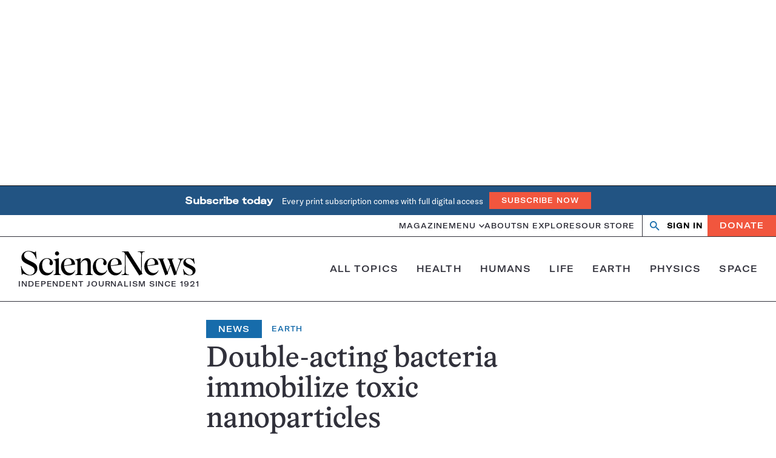

--- FILE ---
content_type: text/html; charset=utf-8
request_url: https://www.google.com/recaptcha/api2/aframe
body_size: 149
content:
<!DOCTYPE HTML><html><head><meta http-equiv="content-type" content="text/html; charset=UTF-8"></head><body><script nonce="89AMelNXol5IBU-JpR0C3A">/** Anti-fraud and anti-abuse applications only. See google.com/recaptcha */ try{var clients={'sodar':'https://pagead2.googlesyndication.com/pagead/sodar?'};window.addEventListener("message",function(a){try{if(a.source===window.parent){var b=JSON.parse(a.data);var c=clients[b['id']];if(c){var d=document.createElement('img');d.src=c+b['params']+'&rc='+(localStorage.getItem("rc::a")?sessionStorage.getItem("rc::b"):"");window.document.body.appendChild(d);sessionStorage.setItem("rc::e",parseInt(sessionStorage.getItem("rc::e")||0)+1);localStorage.setItem("rc::h",'1764784983379');}}}catch(b){}});window.parent.postMessage("_grecaptcha_ready", "*");}catch(b){}</script></body></html>